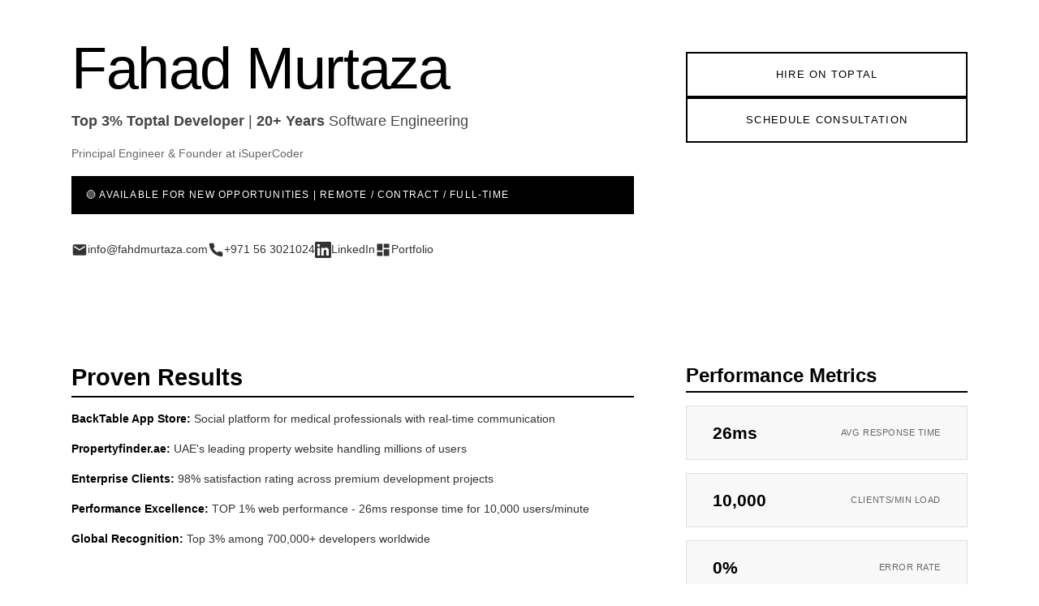

--- FILE ---
content_type: text/html; charset=utf-8
request_url: https://fahdmurtaza.com/github-pages-deploying-a-subfolder-to-github-pages/
body_size: 7098
content:
<!DOCTYPE html><html lang="en"><head><meta charset="UTF-8"><meta name="viewport" content="width=device-width, initial-scale=1.0"><title>Fahad Murtaza - Senior Software Engineer | Top 3% Toptal Developer</title><meta name="description" content="Senior Software Engineer with 20+ years full-stack experience, Principal Engineer and Founder at iSuperCoder. Top 3% Toptal developer specializing in Node.js, FinTech, PropTech, HealthTech, and EdTech solutions."><meta name="keywords" content="Fahad Murtaza, Fahd Murtaza, Software Engineer, Toptal Developer, Node.js, FinTech, PropTech, Full-Stack Development, AWS, Performance Optimization, Real Estate Technologist"><meta name="author" content="Fahad Murtaza"><meta name="robots" content="index,follow">  <!-- Favicon Implementation --><link rel="icon" type="image/x-icon" href="favicons/favicon.ico"><link rel="icon" type="image/svg+xml" href="favicons/favicon-optimized.svg"><link rel="icon" type="image/png" sizes="32x32" href="favicons/favicon-32x32.png"><link rel="icon" type="image/png" sizes="16x16" href="favicons/favicon-16x16.png"><link rel="apple-touch-icon" sizes="180x180" href="favicons/favicon-48x48.png"><meta name="msapplication-TileColor" content="#231F20"><meta name="msapplication-TileImage" content="favicons/favicon-48x48.png">  <!-- Google tag (gtag.js) --><script async src="https://www.googletagmanager.com/gtag/js?id=G-TEYF9SJ11M"></script><script> window.dataLayer = window.dataLayer || []; function gtag(){dataLayer.push(arguments);} gtag('js', new Date());  gtag('config', 'G-TEYF9SJ11M'); </script>  <style>* { box-sizing: border-box; margin: 0; padding: 0 }  body { font-family: 'Helvetica Neue', Helvetica, Arial, sans-serif; line-height: 1.6; color: #333; background: #fff; padding: 0; min-height: 100vh; font-weight: 400; font-size: 16px }  .container { max-width: 1200px; margin: 0 auto; padding: 0; background: #fff }  header { background: #fff; padding: 1rem; margin-bottom: 1rem; display: flex; flex-direction: column; gap: 1rem }  .header-content { display: grid; grid-template-columns: 1fr; gap: 1rem; align-items: start }  .header-left { min-width: 0 }  .header-right { text-align: center }  .header-contact { display: flex; flex-wrap: wrap; gap: 1rem; margin-top: 1rem; justify-content: center }  .contact-link { display: flex; align-items: center; gap: 0.75rem; color: #333; text-decoration: none; font-size: 16px; font-weight: 400; transition: color 0.2s ease }  .contact-link:hover { color: #555 }  .contact-link svg { width: 20px; height: 20px; fill: currentColor; flex-shrink: 0; vertical-align: middle }  h1 { font-size: 2rem; font-weight: 300; line-height: 1.1; margin-bottom: 1rem; letter-spacing: -0.02em; color: #000; text-align: center }  .title { font-size: 1rem; margin-bottom: 1rem; font-weight: 400; color: #444; line-height: 1.5; text-align: center }  .authority-badge { font-size: 0.9rem; color: #666; font-weight: 400; margin-bottom: 1rem; text-align: center }  .availability-status { font-size: 0.75rem; display: block; color: #fff; font-weight: 400; padding: 0.75rem 1rem; background: #000; text-transform: uppercase; letter-spacing: 0.1em; border: 2px solid #000; text-align: center; margin: 0 auto; max-width: 300px }  .skip-link { position: absolute; top: -40px; opacity: 0 }  .skip-link:focus { top: 20px; opacity: 1 }  .platform-links { margin-top: 1rem; display: flex; flex-direction: column; gap: 0.75rem }  .platform-link { display: block; padding: 1rem 1.5rem; background: #fff; color: #000; text-decoration: none; font-weight: 400; border: 2px solid #000; text-transform: uppercase; letter-spacing: 0.1em; font-size: 0.8rem; text-align: center; transition: all 0.15s ease }  .platform-link:hover { background: #000; color: #fff; transform: scale(1.02) }  main { display: grid; grid-template-columns: 1fr; gap: 2rem; padding: 1rem; max-width: 1200px; margin: 0 auto }  .left-column { display: grid; gap: 1.5rem }  .right-column { display: grid; gap: 2rem }  .cta-section { display: grid; gap: 2rem; margin-bottom: 0 }  .cta-button { display: block; padding: 1rem 2rem; background: #000; color: #fff; text-decoration: none; text-align: center; font-weight: 400; text-transform: uppercase; letter-spacing: 0.05em; border: 2px solid #000 }  .cta-button:hover { background: #fff; color: #000 }  .section { margin-bottom: 1.5rem }  h2 { font-size: 1.5rem; margin-bottom: 1rem; font-weight: 700; color: #000; line-height: 1.3; padding-bottom: 0.25rem; border-bottom: 2px solid #000 }   .proven-results { margin: 2rem 0 1rem 0; }  .results-list { list-style: none; margin-top: 1rem; display: grid; gap: 1rem }  .results-list li { padding: 0; font-size: 0.9rem; font-weight: 400; line-height: 1.5; color: #333 }  .results-list li strong { font-weight: 600; color: #000 }  .capability-grid { display: grid; grid-template-columns: 1fr; gap: 1.5rem; margin-top: 1rem }  .capability-item { padding: 0; background: #fff; margin-bottom: 1rem }   .capability-item h3 { margin-bottom: 0.5rem; font-size: 1rem; font-weight: 600; color: #000; line-height: 1.5 }  .capability-item p { color: #555; line-height: 1.5; font-weight: 400; font-size: 0.9rem }  .edge-grid { display: grid; grid-template-columns: 1fr; gap: 1.5rem; margin-top: 1rem }  .edge-item { padding: 0; background: #fff; margin-bottom: 1rem }  .edge-item h3 { margin-bottom: 0.5rem; font-size: 1rem; font-weight: 600; color: #000; line-height: 1.5 }  .edge-item p { color: #555; line-height: 1.5; font-weight: 400; font-size: 0.9rem }   .cta-primary { text-align: left; margin-bottom: 3rem; padding: 2.5rem; background: #000; color: #fff; border: 2px solid #000; position: relative; box-shadow: 8px 8px 0 rgba(0, 0, 0, 0.3) }  .cta-primary h2 { font-size: 2rem; margin-bottom: 1rem; font-weight: 300; text-transform: uppercase; letter-spacing: 0.02em; color: #fff }  .cta-primary p { font-size: 1rem; margin-bottom: 2rem; color: #fff; font-weight: 400 }  .cta-button.primary { font-size: 0.8rem; padding: 1rem 2rem; background: #fff; color: #000; border: 2px solid #fff }  .cta-button.primary:hover { background: #000; color: #fff }  .cta-secondary { display: grid; grid-template-columns: 1fr; gap: 1rem }  .cta-link { padding: 0.75rem 1.5rem; border: 1px solid #ddd; color: #333; text-decoration: none; background: #fff; font-weight: 500; font-size: 0.85rem; text-align: center; transition: all 0.2s ease }   .cta-link:hover { border-color: #000; background: #f5f5f5 }   .tech-categories { display: grid; gap: 1rem; margin-top: 1rem }  .tech-category { padding: 0; background: #fff; margin-bottom: 1rem }   .tech-category h3 { margin-bottom: 0.5rem; font-size: 1rem; font-weight: 600; color: #000; line-height: 1.5 }  .tech-tags { color: #555; font-size: 0.9rem; font-weight: 400; line-height: 1.5 }  .performance-metrics { margin-bottom: 2rem }  .performance-metrics h2 { font-size: 1.5rem; margin-bottom: 1rem; font-weight: 700; color: #000; line-height: 1.3; padding-bottom: 0.25rem; border-bottom: 2px solid #000 }  .metrics-grid { display: grid; grid-template-columns: 1fr; gap: 1rem; margin-top: 1rem }  .metric-item { padding: 0.5rem 1rem; background: #f8f8f8; text-align: left; border: 1px solid #e0e0e0; display: flex; justify-content: space-between; align-items: center }   .metric-item strong { font-size: 0.99rem; font-weight: 700; color: #000 }  .metric-item span { font-size: 0.53rem; font-weight: 500; color: #666; text-transform: uppercase; letter-spacing: 0.05em }  @media (min-width: 768px) { header { padding: 3rem 2rem 2rem 2rem }  .header-content { grid-template-columns: 2fr 1fr; gap: 4rem }  .header-right { text-align: right }  .header-contact { justify-content: flex-start }  .contact-link { font-size: 0.9rem; padding: 1rem 0 }  .contact-link svg { width: 20px; height: 20px }  h1 { font-size: 3.5rem; line-height: 1; text-align: left }  .title { font-size: 1.1rem; text-align: left }  .authority-badge { font-size: 0.9rem; text-align: left }  .availability-status { max-width: none; width: auto; text-align: left }  main { grid-template-columns: 2fr 1fr; gap: 4rem; padding: 2rem }  .left-column { gap: 1.5rem }  .right-column { gap: 2rem; position: sticky; top: 2rem; align-self: start }  .capability-grid { grid-template-columns: 1fr; gap: 1.5rem }  .capability-item { padding: 0 }  .cta-secondary { grid-template-columns: 1fr; gap: 1rem }  .cta-link { padding: 1rem 1.5rem }  h2 { font-size: 1.8rem }  .tech-category { padding: 0 }  .metric-item { padding: 1rem 2rem; grid-template-columns: auto 1fr; gap: 2rem; text-align: left }  .metric-item strong { font-size: 1.32rem }  .metric-item span { font-size: 0.67rem }  .proven-results { margin: 0 0 2rem 0; } }  @media (min-width: 1200px) { header { padding: 3rem }  h1 { font-size: 4.5rem }  main { gap: 4rem; padding: 3rem } }  @media (max-width: 479px) { h1 { font-size: 1.8rem }  .platform-link { padding: 0.5rem 1rem; font-size: 0.9rem }  .capability-item, .tech-category { padding: 1rem } }  @media print { /* ===== PRINT OPTIMIZATION ===== */ * { -webkit-print-color-adjust: exact !important; color-adjust: exact !important; print-color-adjust: exact !important }  /* ===== PAGE SETUP ===== */ @page { size: A4; margin: 1.5cm; orphans: 3; widows: 3 }  /* ===== BODY & CONTAINER ===== */ body { background: #fff !important; color: #000 !important; font-size: 11pt; line-height: 1.3; margin: 0 !important; padding: 0 !important; min-height: auto !important }  .container { max-width: none !important; width: 100% !important; margin: 0 !important; padding: 0 !important; box-shadow: none !important; border: none !important; background: #fff !important }  /* ===== HEADER REDESIGN FOR PRINT ===== */ header { padding: 0.5rem 0 1rem 0 !important; margin-bottom: 1rem !important; border-bottom: 2px solid #000 !important; page-break-after: avoid; page-break-inside: avoid }  .header-content { grid-template-columns: 1fr !important; gap: 1rem !important; align-items: start !important }  .header-left { text-align: center !important }  .header-right { display: none !important }  h1 { font-size: 28pt !important; font-weight: 700 !important; margin-bottom: 0.5rem !important; text-align: center !important; page-break-after: avoid }  .title { font-size: 14pt !important; margin-bottom: 0.5rem !important; text-align: center !important; font-weight: 600 !important }  .authority-badge { font-size: 12pt !important; margin-bottom: 1rem !important; text-align: center !important; font-weight: 600 !important }  .availability-status { display: none !important }  /* ===== CONTACT INFORMATION ===== */ .header-contact { display: grid !important; grid-template-columns: repeat(3, 1fr) !important; gap: 0.5rem !important; margin-top: 1rem !important; border: none !important; page-break-inside: avoid }  .contact-link { padding: 0.75rem 0.5rem !important; font-size: 9pt !important; border: none !important; text-align: center !important; text-decoration: none !important; background: #fff !important; color: #000 !important; display: flex !important; flex-direction: column !important; align-items: center !important; gap: 0.25rem !important }  .contact-link svg { width: 16px !important; height: 16px !important; fill: #000 !important }  /* ===== MAIN CONTENT LAYOUT ===== */ main { display: block !important; grid-template-columns: none !important; gap: 0 !important; padding: 0 !important; margin: 0 !important }  .left-column, .right-column { display: block !important; gap: 0 !important; margin-bottom: 1.5rem !important }  /* ===== SECTION HEADERS ===== */ h2 { font-size: 16pt !important; font-weight: 700 !important; margin-bottom: 0.75rem !important; margin-top: 1.5rem !important; page-break-after: avoid; border-bottom: 2px solid #000 !important; padding-bottom: 0.25rem !important }  .section { margin-bottom: 1.5rem !important; page-break-inside: avoid }  /* ===== PROVEN RESULTS ===== */ .proven-results { margin: 1.5rem 0 !important; page-break-inside: avoid }  .results-list { border: none !important; box-shadow: none !important; margin-top: 1rem !important; page-break-inside: avoid }  .results-list li { padding: 0.75rem !important; border-bottom: none !important; font-size: 10pt !important; line-height: 1.3 !important }  .results-list li:last-child { border-bottom: none !important }  .results-list li strong { font-weight: 700 !important; color: #000 !important }  /* ===== CAPABILITIES GRID ===== */ .capability-grid { grid-template-columns: 1fr !important; gap: 0 !important; border: none !important; box-shadow: none !important; margin-top: 1rem !important; page-break-inside: avoid }  .capability-item { padding: 1rem !important; border-bottom: none !important; border-right: none !important; background: #fff !important; color: #000 !important }  .capability-item:last-child { border-bottom: none !important }  .capability-item h3 { font-size: 12pt !important; font-weight: 700 !important; margin-bottom: 0.5rem !important; color: #000 !important }  .capability-item p { font-size: 10pt !important; line-height: 1.3 !important; color: #000 !important }  /* ===== MODERN EDGE SECTION ===== */ .modern-edge { margin-bottom: 1.5rem !important; page-break-inside: avoid }  .edge-content p { font-size: 10pt !important; margin-bottom: 0.75rem !important; line-height: 1.3 !important }  .edge-list { margin-top: 0.75rem !important }  .edge-list li { margin-bottom: 0.5rem !important; font-size: 10pt !important; line-height: 1.3 !important }  .edge-list li::before { color: #000 !important; font-size: 10pt !important }  .edge-list li strong { font-weight: 700 !important; color: #000 !important }  /* ===== PERFORMANCE METRICS ===== */ .performance-metrics { margin-bottom: 1.5rem !important; page-break-inside: avoid }  .metrics-grid { grid-template-columns: repeat(2, 1fr) !important; gap: 0 !important; border: none !important; box-shadow: none !important; margin-top: 1rem !important; page-break-inside: avoid }  .metric-item { padding: 1rem !important; border-bottom: none !important; border-right: none !important; background: #fff !important; color: #000 !important; text-align: center !important; grid-template-columns: 1fr !important; gap: 0.5rem !important }  .metric-item:nth-child(2n) { border-right: none !important }  .metric-item:nth-last-child(-n+2) { border-bottom: none !important }  .metric-item strong { font-size: 16pt !important; font-weight: 700 !important; color: #000 !important; display: block !important }  .metric-item span { font-size: 9pt !important; font-weight: 600 !important; color: #000 !important; text-transform: uppercase !important; letter-spacing: 0.05em !important }  /* ===== TECHNOLOGY STACK ===== */ .tech-categories { grid-template-columns: 1fr !important; gap: 0 !important; border: none !important; box-shadow: none !important; margin-top: 1rem !important; page-break-inside: avoid }  .tech-category { padding: 1rem !important; border-bottom: none !important; background: #fff !important; color: #000 !important }  .tech-category:last-child { border-bottom: none !important }  .tech-category h3 { font-size: 12pt !important; font-weight: 700 !important; margin-bottom: 0.5rem !important; color: #000 !important }  .tech-tags { font-size: 10pt !important; line-height: 1.3 !important; color: #000 !important }  /* ===== CTA SECTIONS ===== */ .cta-primary { display: none !important }      .cta-secondary { display: none !important }  /* ===== HIDDEN ELEMENTS FOR PRINT ===== */ .skip-link, .platform-links, .cta-secondary { display: none !important }  /* ===== PAGE BREAKS ===== */ .section, .proven-results, .performance-metrics, .modern-edge { page-break-inside: avoid; margin-bottom: 1.5rem !important }  /* ===== FOOTER INFORMATION ===== */ .container::after { content: "Printed from fahdmurtaza.com | " attr(data-print-date); display: block !important; text-align: center !important; font-size: 8pt !important; color: #666 !important; margin-top: 2rem !important; padding-top: 1rem !important; border-top: 1px solid #ccc !important }  /* ===== PRINT-SPECIFIC ENHANCEMENTS ===== */ a[href^="mailto:"]::after { content: " (" attr(href) ")"; font-size: 8pt !important; color: #666 !important }  a[href^="tel:"]::after { content: " (" attr(href) ")"; font-size: 8pt !important; color: #666 !important }  a[href^="https://"]::after { content: " (" attr(href) ")"; font-size: 8pt !important; color: #666 !important }  /* ===== RESPONSIVE PRINT LAYOUT ===== */ @media print and (max-width: 21cm) { body { font-size: 10pt !important }  h1 { font-size: 24pt !important }  h2 { font-size: 14pt !important }  .contact-link { font-size: 8pt !important } } }  </style></head><body><a href="#main" class="skip-link">Skip to main content</a>  <script type="application/ld+json"> { "@context": "https://schema.org", "@type": "Person", "name": "Fahad Murtaza", "url": "https://www.fahdmurtaza.com", "sameAs": [ "https://www.linkedin.com/in/fahdmurtaza/", "https://www.toptal.com/resume/fahad-murtaza", "https://www.isupercoder.com" ], "jobTitle": "Senior Software Engineer", "description": "Senior Software Engineer with 20+ years full-stack experience, Principal Engineer and Founder at iSuperCoder. Top 3% Toptal developer specializing in Node.js, FinTech, PropTech, HealthTech, and EdTech solutions.", "email": "info@fahdmurtaza.com", "telephone": "+971563021024", "brand": { "@type": "Brand", "name": "iSuperCoder", "url": "https://www.isupercoder.com" }, "alumniOf": { "@type": "CollegeOrUniversity", "name": "COMSATS Institute of Information Technology", "location": "Pakistan" }, "educationalCredential": { "@type": "EducationalOccupationalCredential", "name": "Bachelor of Science in Computer Engineering", "educationalLevel": "Bachelor's Degree", "dateCreated": "2002-2007" }, "knowsAbout": [ "Node.js", "JavaScript", "TypeScript", "Python", "Golang", "Rust", "React", "Next.js", "Vue.js", "Angular", "Laravel", "Django", "PostgreSQL", "MongoDB", "AWS", "Docker", "Kubernetes", "FinTech", "PropTech", "HealthTech", "EdTech", "WordPress", "Performance Optimization", "Mobile Development", "DevOps", "Microservices", "API Development", "Machine Learning", "AI Development", "Claude Code", "Cursor AI", "GitHub Copilot" ], "workExample": [ { "@type": "CreativeWork", "name": "BackTable App Store", "description": "Social platform for medical professionals with real-time communication and networking" }, { "@type": "CreativeWork", "name": "Propertyfinder.ae", "description": "UAE's leading property website handling millions of users and property listings" }, { "@type": "CreativeWork", "name": "Prereal.com", "description": "Real estate technology platform with advanced property search and management" }, { "@type": "CreativeWork", "name": "Stanfield Real Estate", "description": "Comprehensive real estate website with CRM integration and lead management" } ], "offers": [ { "@type": "Service", "serviceType": "Full-Stack Development", "description": "Node.js, React, TypeScript, Python, 20+ years experience" }, { "@type": "Service", "serviceType": "FinTech Solutions", "description": "Payment processing, banking APIs, trading platforms, blockchain, compliance (KYC/AML)" }, { "@type": "Service", "serviceType": "PropTech Development", "description": "Real estate platforms, MLS integration, property management, CRM solutions" }, { "@type": "Service", "serviceType": "AWS Cloud Architecture", "description": "EC2, S3, RDS, Lambda, CloudFormation, microservices, scalable solutions" }, { "@type": "Service", "serviceType": "WordPress Enterprise", "description": "Custom themes, plugins, performance optimization, security, migration" }, { "@type": "Service", "serviceType": "Performance Optimization", "description": "TOP 1% web performance, 26ms response times, mobile-first responsive design" }, { "@type": "Service", "serviceType": "Mobile Development", "description": "React Native, Flutter, Progressive Web Apps, cross-platform solutions" }, { "@type": "Service", "serviceType": "DevOps & CI/CD", "description": "Jenkins, Docker, Kubernetes, automated deployment, monitoring" } ], "hasCredential": [ { "@type": "EducationalOccupationalCredential", "credentialCategory": "Top 3% Toptal Developer", "educationalLevel": "Expert", "dateCreated": "2019" }, { "@type": "EducationalOccupationalCredential", "credentialCategory": "Codeable WordPress Expert", "educationalLevel": "Expert", "dateCreated": "2019" }, { "@type": "EducationalOccupationalCredential", "credentialCategory": "AWS Solutions Architect", "educationalLevel": "Professional" } ], "worksFor": { "@type": "Organization", "name": "iSuperCoder", "url": "https://isupercoder.com", "foundingDate": "2021", "description": "Software development company specializing in AI-powered solutions" }, "workLocation": { "@type": "Place", "name": "Global Remote" }, "hasOccupation": { "@type": "Occupation", "name": "Principal Engineer", "occupationalCategory": "Software Engineering", "experienceRequirements": "20+ years", "skills": [ "Software Architecture", "Team Leadership", "Business Development", "Technical Consulting" ] } } </script>  <div class="container" data-print-date="2024-12-19"><header role="banner" itemscope itemtype="https://schema.org/Person"><div class="header-content"><div class="header-left"><h1 itemprop="name">Fahad Murtaza</h1><div class="title" itemprop="jobTitle"><strong>Top 3% Toptal Developer</strong> | <strong>20+ Years</strong> Software Engineering </div><div class="authority-badge">Principal Engineer & Founder at iSuperCoder</div><div class="availability-status">🟢 Available for New Opportunities | Remote / Contract / Full-time</div></div>  <nav class="header-right" role="navigation" aria-label="Professional links"><div class="platform-links"><a href="https://www.toptal.com/resume/fahad-murtaza" target="_blank" rel="noopener" class="platform-link" itemprop="url">Hire on Toptal</a><a href="https://calendly.com/fahad-murtaza" target="_blank" rel="noopener" class="platform-link">Schedule Consultation</a></div></nav></div>  <div class="header-contact"><a href="/cdn-cgi/l/email-protection#a1c8cfc7cee1c7c0c9c5ccd4d3d5c0dbc08fc2cecc" class="contact-link" itemprop="email"><svg viewBox="0 0 24 24"><path d="M20 4H4a2 2 0 0 0-2 2v12a2 2 0 0 0 2 2h16a2 2 0 0 0 2-2V6a2 2 0 0 0-2-2zM20 8l-8 5-8-5V6l8 5 8-5v2z"/></svg> <span class="__cf_email__" data-cfemail="751c1b131a3513141d1118000701140f145b161a18">[email&#160;protected]</span> </a><a href="tel:+971563021024" class="contact-link" itemprop="telephone"><svg viewBox="0 0 24 24"><path d="M22 16.92v3a2 2 0 0 1-2.18 2 19.79 19.79 0 0 1-8.63-3.07 19.5 19.5 0 0 1-6-6 19.79 19.79 0 0 1-3.07-8.67A2 2 0 0 1 4.11 2h3a2 2 0 0 1 2 1.72 12.84 12.84 0 0 0 .7 2.81 2 2 0 0 1-.45 2.11L8.09 9.91a16 16 0 0 0 6 6l1.27-1.27a2 2 0 0 1 2.11-.45 12.84 12.84 0 0 0 2.81.7A2 2 0 0 1 22 16.92z"/></svg> +971 56 3021024 </a><a href="https://www.linkedin.com/in/fahdmurtaza/" target="_blank" rel="noopener" class="contact-link" itemprop="url"><svg viewBox="0 0 24 24"><path d="M20.447 20.452h-3.554v-5.569c0-1.328-.027-3.037-1.852-3.037-1.853 0-2.136 1.445-2.136 2.939v5.667H9.351V9h3.414v1.561h.046c.477-.9 1.637-1.85 3.37-1.85 3.601 0 4.267 2.37 4.267 5.455v6.286zM5.337 7.433a2.062 2.062 0 0 1-2.063-2.065 2.064 2.064 0 1 1 2.063 2.065zm1.782 13.019H3.555V9h3.564v11.452zM22.225 0H1.771C.792 0 0 .774 0 1.729v20.542C0 23.227.792 24 1.771 24h20.451C23.2 24 24 23.227 24 22.271V1.729C24 .774 23.2 0 22.222 0h.003z"/></svg> LinkedIn </a><a href="https://www.isupercoder.com" target="_blank" rel="noopener" class="contact-link" itemprop="url"><svg viewBox="0 0 24 24"><path d="M3 13h8V3H3v10zm0 8h8v-6H3v6zm10 0h8V11h-8v10zm0-18v6h8V3h-8z"/></svg> Portfolio </a></div></header>  <main role="main" id="main"><div class="column left-column"><div class="proven-results"><h2>Proven Results</h2><ul class="results-list"><li><strong>BackTable App Store:</strong> Social platform for medical professionals with real-time communication </li><li><strong>Propertyfinder.ae:</strong> UAE's leading property website handling millions of users </li><li><strong>Enterprise Clients:</strong> 98% satisfaction rating across premium development projects </li><li><strong>Performance Excellence:</strong> TOP 1% web performance - 26ms response time for 10,000 users/minute </li><li><strong>Global Recognition:</strong> Top 3% among 700,000+ developers worldwide</li></ul></div>  <section class="section" aria-labelledby="core-capabilities-heading" itemscope itemtype="https://schema.org/Service"><h2 id="core-capabilities-heading">What I Do Best</h2><div class="capability-grid"><div class="capability-item"><h3>FinTech Solutions</h3><p>Payment systems, trading platforms, banking APIs, compliance (KYC/AML)</p></div><div class="capability-item"><h3>PropTech Platforms</h3><p>Real estate systems, MLS integration, property management, CRM solutions</p></div><div class="capability-item"><h3>Enterprise Scaling</h3><p>AWS architecture, microservices, performance optimization, team leadership</p></div><div class="capability-item"><h3>Performance & Responsiveness</h3><p>TOP 1% web performance, mobile-first responsive design, 26ms load times, 69% compression optimization</p></div></div></section>  <section class="modern-edge"><h2>Cutting-Edge Advantage</h2><div class="edge-grid"><div class="edge-item"><h3>AI Development</h3><p>Claude Code, Cursor AI, GitHub Copilot, v0</p></div><div class="edge-item"><h3>Modern Stack</h3><p>Next.js, TypeScript, Docker, Kubernetes</p></div><div class="edge-item"><h3>Performance Optimization</h3><p>Achieved 26ms response times, 67% compression, HTTP/2 compliance</p></div><div class="edge-item"><h3>Cloud Native</h3><p>AWS, microservices, serverless architecture</p></div><div class="edge-item"><h3>No-Code Integration</h3><p>Bubble, automation tools for rapid prototyping</p></div></div></section>  <section class="section" aria-labelledby="tech-stack-heading"><h2 id="tech-stack-heading">Technology Mastery</h2><div class="tech-categories"><div class="tech-category"><h3>Languages</h3><span class="tech-tags">TypeScript, Python, Go, Rust, PHP</span></div><div class="tech-category"><h3>Frontend</h3><span class="tech-tags">React, Next.js, Vue.js, Responsive Design</span></div><div class="tech-category"><h3>Backend</h3><span class="tech-tags">Node.js, Express, Django, Laravel</span></div><div class="tech-category"><h3>Cloud & DevOps</h3><span class="tech-tags">AWS, Performance Optimization, HTTP/2, CDN</span></div><div class="tech-category"><h3>Databases</h3><span class="tech-tags">PostgreSQL, MongoDB, Redis, DynamoDB</span></div></div></section></div>  <div class="column right-column"><section class="cta-section" role="region" aria-label="Get started"><div class="performance-metrics"><h2>Performance Metrics</h2><div class="metrics-grid"><div class="metric-item"><strong>26ms</strong><span>Avg Response Time</span></div><div class="metric-item"><strong>10,000</strong><span>Clients/Min Load</span></div><div class="metric-item"><strong>0%</strong><span>Error Rate</span></div><div class="metric-item"><strong>TOP 1%</strong><span>Performance</span></div></div></div>  <div class="cta-primary"><h2>Ready to Build Something Exceptional?</h2><p>Join companies who trust Top 3% talent for their most critical projects.</p><a href="/cdn-cgi/l/email-protection#7f161119103f191e171b120a0d0b1e051e511c1012" class="cta-button primary">Start Your Project ↗</a></div>  <div class="cta-secondary"></div></section></div></main></div><script data-cfasync="false" src="/cdn-cgi/scripts/5c5dd728/cloudflare-static/email-decode.min.js"></script><script defer src="https://static.cloudflareinsights.com/beacon.min.js/vcd15cbe7772f49c399c6a5babf22c1241717689176015" integrity="sha512-ZpsOmlRQV6y907TI0dKBHq9Md29nnaEIPlkf84rnaERnq6zvWvPUqr2ft8M1aS28oN72PdrCzSjY4U6VaAw1EQ==" data-cf-beacon='{"version":"2024.11.0","token":"411e8692712940a99c2f7d62f1ff8e52","r":1,"server_timing":{"name":{"cfCacheStatus":true,"cfEdge":true,"cfExtPri":true,"cfL4":true,"cfOrigin":true,"cfSpeedBrain":true},"location_startswith":null}}' crossorigin="anonymous"></script>
</body></html> 